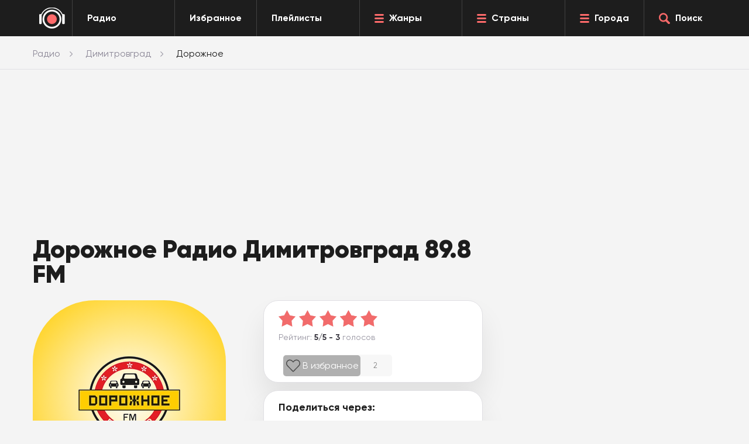

--- FILE ---
content_type: text/html; charset=UTF-8
request_url: https://topradio.me/dimitrovgrad/dorozhnoe
body_size: 14523
content:
<!DOCTYPE html>
<html class="no-js  page" itemscope itemtype="http://schema.org/RadioStation" lang="ru">
<head>
    <link itemprop="url" rel="canonical" href="https://topradio.me/dimitrovgrad/dorozhnoe">
    <meta charset="UTF-8" />
    <title>Дорожное Радио Димитровград 89.8 FM — слушать онлайн</title>
    <meta name="description" content="Слушайте радио Дорожное в Димитровграде 89.8 FM &#9199;&#65039; онлайн прямой эфир в хорошем качестве, бесплатно и без регистрации на TopRadio.me."/>
    <meta itemprop="description" content="Слушайте радио Дорожное в Димитровграде 89.8 FM &#9199;&#65039; онлайн прямой эфир в хорошем качестве, бесплатно и без регистрации на TopRadio.me.">
    <base href="https://topradio.me/" />
    <meta charset="utf-8">
    <meta http-equiv="X-UA-Compatible" content="IE=edge">
    <meta itemprop="priceRange" content="Бесплатно"/>
    <meta property="og:type" content="website">
    <meta property="og:url" content="https://topradio.me/dimitrovgrad/dorozhnoe">
    <meta property="og:title" content="Дорожное Радио Димитровград 89.8 FM — слушать онлайн">
    <meta property="og:description" content="Слушайте радио Дорожное в Димитровграде 89.8 FM &#9199;&#65039; онлайн прямой эфир в хорошем качестве, бесплатно и без регистрации на TopRadio.me.">
    <meta property="og:image" content="assets/image/radio/180/">
    <meta name="viewport" content="width=device-width, initial-scale=1, maximum-scale=1" />
    
    <link rel="icon" href="favicon.ico" type="image/x-icon">
    <meta name="format-detection" content="telephone=no">
    <meta name="format-detection" content="date=no">
    <meta name="format-detection" content="address=no">
    <meta name="format-detection" content="email=no">
    <meta content="notranslate" name="google">

<script>

    document.addEventListener('DOMContentLoaded', function() {
      if (window.isMobile !== undefined) {
        // console.log(isMobile);
        if (isMobile.any) {
          var rootClasses = ' is-mobile';
          for (key in isMobile) {
            if (typeof isMobile[key] === 'boolean' && isMobile[key] && key !== 'any') rootClasses += ' is-mobile--' + key;
            if (typeof isMobile[key] === 'object' && key !== 'other') {
              for (type in isMobile[key]) {
                if (isMobile[key][type]) rootClasses += ' is-mobile--' + key + '-' + type;
              }
            }
          }
          document.documentElement.className += rootClasses;
        }
      } else {
        console.log('Классы для мобильных не добавлены: в сборке отсутствует isMobile.js');
      }
    });
    </script>
    <script>
        // Обеспечиваем поддержу XMLHttpRequest`а в IE
        var xmlVersions = new Array(
            "Msxml2.XMLHTTP.6.0",
            "MSXML2.XMLHTTP.3.0",
            "MSXML2.XMLHTTP",
            "Microsoft.XMLHTTP"
            );
        if( typeof XMLHttpRequest == "undefined" ) XMLHttpRequest = function() {
        	for(var i in xmlVersions)
        	{
        		try { return new ActiveXObject(xmlVersions[i]); }
        		catch(e) {}
        	}
        	throw new Error( "This browser does not support XMLHttpRequest." );
        };
        
        
        // Собственно, сам наш обработчик. 
        function myErrHandler(message, url, line, columnNo, error, tag = '')
        {
        	var server_url = 'logs.auto-messenger.ru/api/logs';
        	var params = "tag="+tag+"&message="+message+'&url='+url+'&line='+line+'&columnNo='+columnNo+'&error=' + JSON.stringify(error);
        	var req =  new XMLHttpRequest();
        	req.open('POST', 'https://' + server_url , true)
        	req.setRequestHeader("Content-type", "application/x-www-form-urlencoded");
        	req.send(params);
        
        	//console.log('GHJDTHZQ YF CTHDTHT ОШИБКУ!!!')
        	//console.log(message, url, line, columnNo, error, tag)
        	
        	// Чтобы подавить стандартный диалог ошибки JavaScript, 
        	// функция должна возвратить true
        	//return true;
        }
        
        //назначаем обработчик для события onerror
        // window.onerror = myErrHandler;


        function PlayerjsEvents(event,id,info){
           if(event =="loaderror" || event == "error"){
              myErrHandler('Ошибка плеера ' + event, window.location.href, 0, 0, info, 'player')
           }
        }

    </script>

    <style>
        .footer__back.lazy {
            background-image:none;
        }
    </style>
    <link rel="stylesheet" type="text/css" href="newdizine/css/style.css?v=7">
    <link rel="stylesheet" href="newdizine/css/scroll-to-top.css?1.2">
<link rel="stylesheet" href="/assets/components/ajaxform/css/default.css" type="text/css" />
<link rel="stylesheet" href="newdizine/css/easycomm-style.css?v3" type="text/css" />
<script type="text/javascript">easyCommConfig = {"ctx":"web","jsUrl":"\/assets\/components\/easycomm\/js\/web\/","cssUrl":"\/assets\/components\/easycomm\/css\/web\/","imgUrl":"\/assets\/components\/easycomm\/img\/web\/","actionUrl":"\/assets\/components\/easycomm\/action.php","reCaptchaSiteKey":""}</script>
</head><body>
<div id="vid_inpage_div" vid_inpage_pl="10087"></div>  <script type="text/javascript" src="https://videoroll.net/js/inpage_videoroll.js"></script>


  <div class="header">
    <div class="header__drop">
      <div class="dropmenu">
        <div class="center">
          <div class="dropmenu__box dropmenu__box--genres">
            <div class="dropmenu__header">Жанры</div>
             <div class="dropmenu__list"><a class="dropmenu__item" href="zhanryi-station/dzhaz">Джаз</a><a class="dropmenu__item" href="zhanryi-station/diskoteka-90">Дискотека 90</a><a class="dropmenu__item" href="zhanryi-station/pop">Поп</a><a class="dropmenu__item" href="zhanryi-station/razgovornoe">Разговорное</a><a class="dropmenu__item" href="zhanryi-station/rasslabliaiywaia">Расслабляющая</a><a class="dropmenu__item" href="zhanryi-station/retro">Ретро</a><a class="dropmenu__item" href="zhanryi-station/rok">Рок музыка</a><a class="dropmenu__item" href="zhanryi-station/rep">Рэп</a><a class="dropmenu__item" href="zhanryi-station/tanczevalnaya">Танцевальная</a><a class="dropmenu__item" href="zhanryi-station/chillout">Чилаут</a><a class="dropmenu__item" href="zhanryi-station/chanson">Шансон</a><a class="dropmenu__item" href="zhanryi-station/elektronika">Электронная</a><a class="dropmenu__item" href="zhanryi-station">Все жанры</a></div>
            </div>
          <div class="dropmenu__box dropmenu__box--country">
            <div class="dropmenu__header">Страны</div>
             <div class="dropmenu__list"><a class="dropmenu__item" href="strani/belarus">Беларусь</a><a class="dropmenu__item" href="strani/gruziya">Грузия</a><a class="dropmenu__item" href="strani/kazaxstan">Казахстан</a><a class="dropmenu__item" href="strani/polsha">Польша</a><a class="dropmenu__item" href="strani/russia">Россия</a><a class="dropmenu__item" href="strani/usa">США</a><a class="dropmenu__item" href="strani/francziya">Франция</a><a class="dropmenu__item" href="strani">Все страны</a></div>
            </div> 
          <div class="dropmenu__box dropmenu__box--cities">
            <div class="dropmenu__header">Города</div>
             <div class="dropmenu__list"><a class="dropmenu__item" href="volgograd">Волгоград</a><a class="dropmenu__item" href="voronezh">Воронеж</a><a class="dropmenu__item" href="ekaterinburg">Екатеринбург</a><a class="dropmenu__item" href="kazan">Казань</a><a class="dropmenu__item" href="krasnoyarsk">Красноярск</a><a class="dropmenu__item" href="moskva">Москва</a><a class="dropmenu__item" href="nizhnij-novgorod">Нижний Новгород</a><a class="dropmenu__item" href="novosibirsk">Новосибирск</a><a class="dropmenu__item" href="omsk">Омск</a><a class="dropmenu__item" href="perm">Пермь</a><a class="dropmenu__item" href="rostov-na-donu">Ростов-на-Дону</a><a class="dropmenu__item" href="samara">Самара</a><a class="dropmenu__item" href="sankt-peterburg">Санкт-Петербург</a><a class="dropmenu__item" href="ufa">Уфа</a><a class="dropmenu__item" href="chelyabinsk">Челябинск</a><a class="dropmenu__item" href="goroda">Все города</a></div>
           </div>
        </div>
      </div>
      <div class="finder">
        <div class="center">
          <form class="finder__content" name="search" action="rezultatyi-poiska" method="GET" id="ajax_search">
            <div class="finder__input"><input class="input" id="searchInput" type="text" name="query" value="" placeholder="Запрос.." autocomplete="off"></div>
            <div class="finder__button"><button class="btn  btn--red finder__btn" type="submit"><span class="icon icon-search-white"></span></button></div>
          </form>
          <ul class="search_result" id="result"></ul>
        </div>
      </div>
    </div>
    <div class="center2">
      <div class="header__box">
        <div class="header__logo"><a class="logo" href="/" style="display: -webkit-flex;
    display: -moz-flex;
    display: -ms-flex;
    display: -o-flex;
    display: flex;
    height: 100%;
    align-items: center;"><img class="logo__img" src="newdizine/img/logo.png" style="margin:auto" alt="#"></a></div>
        <div class="header__allradio">
          <a class="header-button" href="/">
            <div class="header-button__text">Радио</div>
          </a>
        </div>
        <div class="header__favorite">
          <a class="header-button" href="https://topradio.me/favorites">
            <div class="header-button__text">Избранное</div>
          </a>
        </div>
        <div class="header__allradio">
          <a class="header-button" href="https://topradio.me/play-list">
            <div class="header-button__text">Плейлисты</div>
          </a>
        </div>
        <div class="header__genres">
          <a class="header-button" href="zhanryi-station" data-toggle-dropmenu="genres">
            <div class="header-button__icon icon icon-burger"></div>
            <div class="header-button__text">Жанры</div>
          </a>
        </div>
           <div class="header__genres">
          <a class="header-button" href="strani" data-toggle-dropmenu="country">
            <div class="header-button__icon icon icon-burger"></div>
            <div class="header-button__text">Страны</div>
          </a>
        </div>  
        <div class="header__cities">
          <a class="header-button" href="goroda" data-toggle-dropmenu="cities">
            <div class="header-button__icon icon icon-burger"></div>
            <div class="header-button__text">Города</div>
          </a>
        </div>
        <div class="header__search">
          <a class="header-button search-js" href="#">
            <div class="header-button__icon icon icon-search-red"></div>
            <div class="header-button__text">Поиск</div>
          </a>
        </div>
        <div class="header__menu--mobile">
          <a class="burgermobile burgermobile-js" href="javascript:void(0)">
            <div class="burgermobile__icon icon-burger"></div>
          </a>
        </div>
        <div class="header__search--mobile search-js">
          <a class="searchmobile" href="javascript:void(0)">
            <div class="icon icon-search-red"></div>
          </a>
        </div>
      </div>
    </div>
  </div>  <div class="layout page-chanel">
    <div class="page__breadcrumbs">
<ul itemscope itemtype="http://schema.org/BreadcrumbList" class="breadcrumbs" aria-label="Breadcrumb" role="navigation" ><div class="center"><li itemprop="itemListElement" itemscope itemtype="http://schema.org/ListItem" class="breadcrumbs__item"><a itemprop="item" href="https://topradio.me" class="breadcrumbs__link"><span itemprop="name">Радио</span></a><meta itemprop="position" content="1" /></li><li itemprop="itemListElement" itemscope itemtype="http://schema.org/ListItem" class="breadcrumbs__item"><a itemprop="item" href="dimitrovgrad" class="breadcrumbs__link"><span itemprop="name">Димитровград</span></a><meta itemprop="position" content="2" /></li><li class="breadcrumbs__item" itemprop="itemListElement" itemscope itemtype="http://schema.org/ListItem"><span class="breadcrumbs__span" itemprop="name">Дорожное</span></a><meta itemprop="position" content="3" /></li></div></ul>
</div>    <div class="box">
      <div class="box__content">
        <div class="center">
            <!-- Yandex.RTB -->
                  <script>window.yaContextCb=window.yaContextCb||[]</script>
                  <script src="https://yandex.ru/ads/system/context.js" async></script>
                  
            <div class="ads_R" style="height:250px; max-width: 1100px">
        			<!-- Yandex.RTB R-A-1582973-1 -->
                <div id="yandex_rtb_R-A-1582973-1"></div>
                <script>
                window.yaContextCb.push(() => {
                Ya.Context.AdvManager.render({
                "blockId": "R-A-1582973-1",
                "renderTo": "yandex_rtb_R-A-1582973-1"
            })
        })
                </script>	
    				</div>  
          <div class="page-chanel__radio">
            <div class="radio__head">
              
            </div>
            <div class="row">
              <div class="col-xs-12 col-sm-12 col-md-8">
                <div class="radio">
                  <div class="radio__title">
                    <h1 class="h1">Дорожное Радио Димитровград 89.8 FM</h1>
                  </div>
                  <div class="radio__content">
                    <div class="radio__l">
                      <div class="radiologo" style="background: -moz-radial-gradient(circle, #ffffff 0%,  #6170c1  100%); background: -webkit-radial-gradient(circle,  #ffffff 0%,  #6170c1 100%); background: radial-gradient(circle,  #ffffff 0%,  #FFCC01  100%);">
                          <img itemprop="image" class="radiologo__img" src="assets/image/radio/180/dorojnoe-radio.webp" alt="Дорожное Радио Димитровград логотип" />
                      </div>
                      
<style>
    #player_new {
      background-color: #f4f4f4;
    }
    .playerJs-volume {
        vertical-align: top;
        margin-top: 38px;
    }
    #play {
        cursor: pointer;
    }
    #pause {
        display:none;
        cursor: pointer;
    }
    #load {
        display:none;
        cursor: pointer;
    }
    input[type=range] {
appearance: none;
    height: 10px;
    outline: none;
   
    max-width: 100px;
    margin-left: 0;
    margin-top: 44px;
}

#volumeMute {
    color: #afe9f8;
    display: none;
    vertical-align: top;
    margin-top: 25px;
    cursor: pointer;
}
#volumeUp {
    color: #35687f;
    display: inline-block;
    vertical-align: top;
    margin-top: 25px;
    cursor: pointer;
}
#volumeOff {
    color: #35687f;
    display: none;
    vertical-align: top;
    margin-top: 25px;
    cursor: pointer;
}
#volumeDown {
    color: #35687f;
    display: none;
    vertical-align: top;
    margin-top: 25px;
    cursor: pointer;
}


</style>
<div id="player_new">
                              <svg xml:space="preserve" id="play" class="button-play" viewBox="0 0 100 100" y="0" x="0" xmlns="http://www.w3.org/2000/svg" version="1.1" width="100px" height="100px" xmlns:xlink="http://www.w3.org/1999/xlink" style="width: 100px;height: 100px;background-size:initial;background-repeat-y:initial;background-repeat-x:initial;background-position-y:initial;background-position-x:initial;background-origin:initial;background-image:initial;background-color:rgb(244, 244, 244);background-clip:initial;background-attachment:initial;animation-play-state:paused;"><g class="ldl-scale" style="transform-origin:50% 50%;transform:rotate(0deg) scale(1, 1);animation-play-state:paused"><circle fill="#333" r="39" cy="50" cx="50" style="fill:rgb(221, 83, 83);animation-play-state:paused"></circle>
<path fill="#fefefe" d="M73.265 51.254l-35.594 20.55A1.447 1.447 0 0 1 35.5 70.55v-41.1a1.448 1.448 0 0 1 2.171-1.254l35.594 20.55c.965.558.965 1.95 0 2.508z" style="fill:rgb(255, 255, 255);animation-play-state:paused"></path>
<metadata xmlns:d="" style="animation-play-state:paused"><d:name style="animation-play-state:paused"></d:name>


<d:tags style="animation-play-state:paused"></d:tags>


<d:license style="animation-play-state:paused"></d:license>


<d:slug style="animation-play-state:paused"></d:slug></metadata></g></svg><svg xml:space="preserve" id="pause" class="button-pause" viewBox="0 0 100 100" y="0" x="0" xmlns="http://www.w3.org/2000/svg" version="1.1" width="100px" height="100px" xmlns:xlink="http://www.w3.org/1999/xlink" style="width: 100px;height: 100px;background-size:initial;background-repeat-y:initial;background-repeat-x:initial;background-position-y:initial;background-position-x:initial;background-origin:initial;background-image:initial;background-color:rgb(244, 244, 244);background-clip:initial;background-attachment:initial;animation-play-state:paused;display:none;"><g class="ldl-scale" style="transform-origin:50% 50%;transform:rotate(0deg) scale(1, 1);animation-play-state:paused"><circle fill="#333" r="39" cy="50" cx="50" style="fill:rgb(221, 83, 83);animation-play-state:paused"></circle>
<path fill="#fefefe" d="M45.39 70H34.841c-.666 0-1.205-.54-1.205-1.205v-37.59c0-.666.54-1.205 1.205-1.205H45.39c.666 0 1.205.54 1.205 1.205v37.59c0 .665-.54 1.205-1.205 1.205z" style="fill:rgb(255, 255, 255);animation-play-state:paused"></path>
<path fill="#fefefe" d="M65.159 70H54.61c-.666 0-1.205-.54-1.205-1.205v-37.59c0-.666.54-1.205 1.205-1.205h10.549c.666 0 1.205.54 1.205 1.205v37.59c0 .665-.54 1.205-1.205 1.205z" style="fill:rgb(255, 255, 255);animation-play-state:paused"></path>
<metadata xmlns:d="" style="animation-play-state:paused"><d:name style="animation-play-state:paused"></d:name>


<d:tags style="animation-play-state:paused"></d:tags>


<d:license style="animation-play-state:paused"></d:license>


<d:slug style="animation-play-state:paused"></d:slug></metadata></g></svg><svg xml:space="preserve" id="load"  class="button-load" viewBox="0 0 100 100" y="0" x="0" xmlns="http://www.w3.org/2000/svg"  version="1.1" width="100px" height="100px" xmlns:xlink="http://www.w3.org/1999/xlink" style="width: 100px;height: 100px;background-size:initial;background-repeat-y:initial;background-repeat-x:initial;background-position-y:initial;background-position-x:initial;background-origin:initial;background-image:initial;background-color:rgb(244, 244, 244);background-clip:initial;background-attachment:initial;animation-play-state:paused;"><g class="ldl-scale" style="transform-origin:50% 50%;transform:rotate(0deg) scale(1, 1);animation-play-state:paused"><circle fill="#333" r="40" cy="50" cx="50" style="fill:rgb(221, 83, 83);animation-play-state:paused"></circle>
<g style="animation-play-state:paused"><g style="animation-play-state:paused"><path stroke-linejoin="round" stroke-linecap="round" stroke-width="3.5" stroke="#fff" fill="none" d="M50 74c-13.255 0-24-10.745-24-24s10.745-24 24-24c3.978 0 7.73.968 11.034 2.681" style="stroke:rgb(255, 255, 255);animation-play-state:paused"></path>
<g style="animation-play-state:paused"><path d="M64.92 21.181l-9.797 13.904L66.97 33.03z" fill="#fff" style="fill:rgb(255, 255, 255);animation-play-state:paused"></path></g></g></g>
<g style="animation-play-state:paused"><g style="animation-play-state:paused"><path stroke-linejoin="round" stroke-linecap="round" stroke-width="3.5" stroke="#fff" fill="none" d="M70.843 38.093a23.847 23.847 0 0 1 2.014 4.567" style="stroke:rgb(255, 255, 255);animation-play-state:paused"></path>
<path stroke-dasharray="8.0279,8.0279" stroke-linejoin="round" stroke-linecap="round" stroke-width="3.5" stroke="#fff" fill="none" d="M73.993 50.571c-.231 9.895-6.451 18.309-15.176 21.757" style="stroke:rgb(255, 255, 255);animation-play-state:paused"></path>
<path stroke-linejoin="round" stroke-linecap="round" stroke-width="3.5" stroke="#fff" fill="none" d="M54.97 73.485A24.08 24.08 0 0 1 50 74" style="stroke:rgb(255, 255, 255);animation-play-state:paused"></path></g></g>
<g style="animation-play-state:paused"><path stroke-miterlimit="10" stroke-width="3.5" stroke="#fff" fill="none" d="M56.958 43.019v-3.677H43.042v3.677c0 1.768 1.163 3.327 2.943 4.276 1.065.568 1.702 1.486 1.702 2.469v.471c0 .983-.637 1.902-1.702 2.469-1.78.948-2.943 2.508-2.943 4.276v3.677h13.917V56.98c0-1.768-1.163-3.327-2.943-4.276-1.065-.568-1.702-1.486-1.702-2.469v-.471c0-.983.637-1.902 1.702-2.469 1.779-.948 2.942-2.508 2.942-4.276z" style="stroke:rgb(255, 255, 255);animation-play-state:paused"></path>
<path d="M40.305 39.321h19.39" stroke-miterlimit="10" stroke-linecap="round" stroke-width="3.5" stroke="#fff" fill="none" style="stroke:rgb(255, 255, 255);animation-play-state:paused"></path>
<path d="M40.305 60.679h19.39" stroke-miterlimit="10" stroke-linecap="round" stroke-width="3.5" stroke="#fff" fill="none" style="stroke:rgb(255, 255, 255);animation-play-state:paused"></path></g>
<metadata xmlns:d="" style="animation-play-state:paused"><d:name style="animation-play-state:paused"></d:name>
<d:tags style="animation-play-state:paused"></d:tags>
<d:license style="animation-play-state:paused"></d:license>
<d:slug style="animation-play-state:paused"></d:slug></metadata></g></svg> <svg xml:space="preserve" id="volumeMute" viewBox="0 0 100 100" y="0" x="0" xmlns="http://www.w3.org/2000/svg" id="Layer_1" version="1.1" width="50px" height="50px" xmlns:xlink="http://www.w3.org/1999/xlink" style="width: 50px;height: 50px;background-size:initial;background-repeat-y:initial;background-repeat-x:initial;background-position-y:initial;background-position-x:initial;background-origin:initial;background-image:initial;background-color:rgb(244, 244, 244);background-clip:initial;background-attachment:initial;animation-play-state:paused;"><g class="ldl-scale" style="transform-origin:50% 50%;transform:rotate(0deg) scale(1, 1);animation-play-state:paused"><path fill="#333" d="M44.2 24.3L28.7 36.6l-.3.3H11.9c-1.1 0-1.9.9-1.9 1.9v22.3c0 1.1.9 1.9 1.9 1.9h16.4l.3.3 15.5 12.4c1.3 1 3.1.1 3.1-1.5V25.8c.1-1.6-1.7-2.5-3-1.5z" style="fill:rgb(221, 83, 83);animation-play-state:paused"></path>
<path d="M85 40l-5-5-10 10-10-10-5 5 10 10-10 10 5 5 10-10 10 10 5-5-10-10z" fill="#b93a38" style="fill:rgb(221, 83, 83);animation-play-state:paused"></path>
<metadata xmlns:d="" style="animation-play-state:paused"><d:name style="animation-play-state:paused"></d:name>
<d:tags style="animation-play-state:paused"></d:tags>
<d:license style="animation-play-state:paused"></d:license>
<d:slug style="animation-play-state:paused"></d:slug></metadata></g></svg> <svg xml:space="preserve" id="volumeOff" viewBox="0 0 100 100" y="0" x="0" xmlns="http://www.w3.org/2000/svg" version="1.1" width="50px" height="50px" xmlns:xlink="http://www.w3.org/1999/xlink" style="width: 50px;height: 50px;background-size:initial;background-repeat-y:initial;background-repeat-x:initial;background-position-y:initial;background-position-x:initial;background-origin:initial;background-image:initial;background-color:rgb(244, 244, 244);background-clip:initial;background-attachment:initial;animation-play-state:paused;"><g class="ldl-scale" style="transform-origin:50% 50%;transform:rotate(0deg) scale(1, 1);animation-play-state:paused"><path fill="#333" d="M44.2 24.3L28.7 36.6l-.3.3H11.9c-1.1 0-1.9.9-1.9 1.9v22.3c0 1.1.9 1.9 1.9 1.9h16.4l.3.3 15.5 12.4c1.3 1 3.1.1 3.1-1.5V25.8c.1-1.6-1.7-2.5-3-1.5z" style="fill:rgb(221, 83, 83);animation-play-state:paused"></path>
<metadata xmlns:d="" style="animation-play-state:paused"><d:name style="animation-play-state:paused"></d:name>
<d:tags style="animation-play-state:paused"></d:tags>
<d:license style="animation-play-state:paused"></d:license>
<d:slug style="animation-play-state:paused"></d:slug></metadata></g></svg> <svg xml:space="preserve" id="volumeDown" viewBox="0 0 100 100" y="0" x="0" xmlns="http://www.w3.org/2000/svg" version="1.1" width="50px" height="50px" xmlns:xlink="http://www.w3.org/1999/xlink" style="width: 50px;height: 50px;background-size:initial;background-repeat-y:initial;background-repeat-x:initial;background-position-y:initial;background-position-x:initial;background-origin:initial;background-image:initial;background-color:rgb(244, 244, 244);background-clip:initial;background-attachment:initial;animation-play-state:paused;"><g class="ldl-scale" style="transform-origin:50% 50%;transform:rotate(0deg) scale(1, 1);animation-play-state:paused"><g style="animation-play-state:paused"><path fill="#f0af6b" d="M57.1 60.7c-1.2 0-2.3-.6-2.9-1.7-.9-1.6-.4-3.7 1.2-4.6C57 53.5 58 51.8 58 50s-1-3.5-2.6-4.4c-1.6-.9-2.2-3-1.2-4.6.9-1.6 3-2.2 4.6-1.2 3.6 2.1 5.9 6 5.9 10.2s-2.3 8.1-5.9 10.2c-.6.3-1.1.5-1.7.5z" style="fill:rgb(221, 83, 83);animation-play-state:paused"></path></g>
<path fill="#333" d="M44.2 24.3L28.7 36.6l-.3.3H11.9c-1.1 0-1.9.9-1.9 1.9v22.3c0 1.1.9 1.9 1.9 1.9h16.4l.3.3 15.5 12.4c1.3 1 3.1.1 3.1-1.5V25.8c.1-1.6-1.7-2.5-3-1.5z" style="fill:rgb(221, 83, 83);animation-play-state:paused"></path>
<metadata xmlns:d="" style="animation-play-state:paused"><d:name style="animation-play-state:paused"></d:name>
<d:tags style="animation-play-state:paused"></d:tags>
<d:license style="animation-play-state:paused"></d:license>
<d:slug style="animation-play-state:paused"></d:slug></metadata></g></svg> <svg xml:space="preserve" id="volumeUp" viewBox="0 0 100 100" y="0" x="0" xmlns="http://www.w3.org/2000/svg" version="1.1" width="50px" height="50px" xmlns:xlink="http://www.w3.org/1999/xlink" style="width: 50px;height: 50px;background-size:initial;background-repeat-y:initial;background-repeat-x:initial;background-position-y:initial;background-position-x:initial;background-origin:initial;background-image:initial;background-color:rgb(244, 244, 244);background-clip:initial;background-attachment:initial;animation-play-state:paused;"><g class="ldl-scale" style="transform-origin:50% 50%;transform:rotate(0deg) scale(1, 1);animation-play-state:paused"><g style="animation-play-state:paused"><path fill="#a8b980" d="M63.4 71.6c-1.2 0-2.3-.6-2.9-1.7-.9-1.6-.4-3.7 1.2-4.6 5.5-3.2 8.9-9.1 8.9-15.4s-3.4-12.2-8.9-15.4c-1.6-.9-2.2-3-1.2-4.6.9-1.6 3-2.2 4.6-1.2 7.5 4.4 12.2 12.5 12.2 21.2s-4.7 16.8-12.2 21.2c-.5.4-1.1.5-1.7.5z" style="fill:rgb(221, 83, 83);animation-play-state:paused"></path></g>
<g style="animation-play-state:paused"><path fill="#f0af6b" d="M57.1 60.7c-1.2 0-2.3-.6-2.9-1.7-.9-1.6-.4-3.7 1.2-4.6C57 53.5 58 51.8 58 50s-1-3.5-2.6-4.4c-1.6-.9-2.2-3-1.2-4.6.9-1.6 3-2.2 4.6-1.2 3.6 2.1 5.9 6 5.9 10.2s-2.3 8.1-5.9 10.2c-.6.3-1.1.5-1.7.5z" style="fill:rgb(221, 83, 83);animation-play-state:paused"></path></g>
<path fill="#333" d="M44.2 24.3L28.7 36.6l-.3.3H11.9c-1.1 0-1.9.9-1.9 1.9v22.3c0 1.1.9 1.9 1.9 1.9h16.4l.3.3 15.5 12.4c1.3 1 3.1.1 3.1-1.5V25.8c.1-1.6-1.7-2.5-3-1.5z" style="fill:rgb(221, 83, 83);animation-play-state:paused"></path>
<metadata xmlns:d="" style="animation-play-state:paused"><d:name style="animation-play-state:paused"></d:name>
<d:tags style="animation-play-state:paused"></d:tags>
<d:license style="animation-play-state:paused"></d:license>
<d:slug style="animation-play-state:paused"></d:slug></metadata></g></svg> 
                           <input class="playerJs-volume" id="volume_value" type="range" min="0" max="1" value="0.8" step="0.1" />
                            
                      </div>
                      
<script src="https://cdn.jsdelivr.net/npm/hls.js@latest"></script>

<script>
    var aud = new Audio();
    var FILE = "https://hls-01-regions.emgsound.ru/15_msk/96/playlist.m3u8";
	var volumes = document.querySelector('#volume_value');
	var value_volume = volumes.attributes[5].value;
	aud.volume = value_volume;
	aud.autoplay = "autoplay";
	val = aud.volume*100;
	//volumes.style.background = '-webkit-linear-gradient(left ,#35687f 0%,#35687f '+val+'%,#ffffff '+val+'%, #ffffff 100%)';

function updateValue(e) {
    aud.volume = e.target.value;
    val = aud.volume*100;
     aud.muted = false;
    var mute = document.querySelectorAll('#volumeMute');
     mute[0].style.display = 'none';
    //volumes.style.background = '-webkit-linear-gradient(left ,#35687f 0%,#35687f '+val+'%,#ffffff '+val+'%, #ffffff 100%)';
    var up = document.querySelectorAll('#volumeUp');
    var down = document.querySelectorAll('#volumeDown');
    var off = document.querySelectorAll('#volumeOff');
        if( aud.volume > 0.5) {
            up[0].style.display = 'inline-block'; 
            down[0].style.display = 'none';
            off[0].style.display = 'none';
        }else if( aud.volume > 0) {
            down[0].style.display = 'inline-block';
            up[0].style.display = 'none';
            off[0].style.display = 'none';
        }else {
            off[0].style.display = 'inline-block';
            down[0].style.display = 'none';
            up[0].style.display = 'none';
        }
    
}	
volumes.addEventListener('input', updateValue);


    play.addEventListener("click", function() {
        if(FILE.includes('vobook.ru') || FILE.includes('radiokrug.ru')){
            aud.crossOrigin = 'crossorigin'
        } else {
            
        }
        if( /m3u8$/.test(FILE) && Hls.isSupported()) {
            var hls = new Hls();
            hls.loadSource(FILE);
            hls.attachMedia(aud);
            hls.on(Hls.Events.MANIFEST_PARSED, () => {
                
                aud.play();
            });
        } else {
            aud.src = FILE;
            
            aud.play();
        } 
          
    });

    volumeUp.addEventListener("click", function() {
        aud.muted = true;
        var mute = document.querySelectorAll('#volumeMute');
        var up = document.querySelectorAll('#volumeUp');
        up[0].style.display = 'none';
        mute[0].style.display = 'inline-block'; 
    });
    volumeDown.addEventListener("click", function() {
        aud.muted = true;
        var mute = document.querySelectorAll('#volumeMute');
        var down = document.querySelectorAll('#volumeDown');
        down[0].style.display = 'none';
        mute[0].style.display = 'inline-block'; 
    });
    volumeOff.addEventListener("click", function() {
        aud.muted = true;
        var mute = document.querySelectorAll('#volumeMute');
        var off = document.querySelectorAll('#volumeOff');
        off[0].style.display = 'none';
        mute[0].style.display = 'inline-block'; 
    });
    volumeMute.addEventListener("click", function() {
        aud.muted = false;
        var mute = document.querySelectorAll('#volumeMute');
        var up = document.querySelectorAll('#volumeUp');
        var down = document.querySelectorAll('#volumeDown');
        var off = document.querySelectorAll('#volumeOff');
        var volumes = document.querySelector('#volume_value');
        console.log(volumes.value);
        mute[0].style.display = 'none';
        if(volumes.value > 0.5) {
            up[0].style.display = 'inline-block'; 
        }else if(volumes.value > 0) {
            down[0].style.display = 'inline-block'; 
        }else {
            off[0].style.display = 'inline-block';
        }
         
    });
    
     pause.addEventListener("click", function() {

        aud.pause();
          
    });
    
    aud.addEventListener("play", event => {
    console.log('play');
    var plays = document.querySelectorAll('.button-play');
    var load = document.querySelectorAll('.button-load');
        
    plays[0].style.display = 'none';
    load[0].style.display = 'inline-block'; 
    });
    
    aud.addEventListener("canplay", event => {
      console.log('canplay');
      var load = document.querySelectorAll('.button-load');
      var pause = document.querySelectorAll('.button-pause');
      load[0].style.display = 'none';
    pause[0].style.display = 'inline-block';
  
    });
    
    aud.addEventListener("pause", event => {
      console.log('pause');
      var plays = document.querySelectorAll('.button-play');
      var pause = document.querySelectorAll('.button-pause');
      pause[0].style.display = 'none';
      plays[0].style.display = 'inline-block';
  
    });


</script>

                   
                    
                         
                    </div>
                    
                    <div class="radio__r">
                    
                        <div class="radio__rating">
    <div class="playrating">
        <div class="whitebox">
            <div class="playrating__content">
                <div class="ec-rating ec-clearfix up" id="head-ec-rating" style="display:none">
                    <div class="ec-rating-stars">
                        <span data-rating="1" class="active"></span>
                        <span data-rating="2" class="active"></span>
                        <span data-rating="3" class="active"></span>
                        <span data-rating="4" class="active"></span>
                        <span data-rating="5" class="active"></span>
                    </div>
                </div>
                <div class="playrating__starts">
                    <meta itemprop="name" content="Дорожное">
<div itemprop="aggregateRating" itemscope="" itemtype="http://schema.org/AggregateRating">
    <meta itemprop="bestRating" content="5"> 
    <meta itemprop="ratingValue" content="5"> 
    <meta itemprop="ratingCount" content="3"> 
</div>
<div id="rating_simple" data-valuerating="5" data-countrating="3"></div>
                    <div class="rating" 
                            rs="0" 
                            rv="5" 
                            plus="5"
                            title="5" 
                            percent="50"
                        >
                        <div class="rating__current" style="width: 100%"></div>
                    </div>
                </div>
                
                <div class="playrating__text">
                    Рейтинг: <b>5/5 - 3</b> голосов
                </div>
            </div>
    
            <div id="favorite">
                <span id="like-favorite">
                    <label class="checkbox-label-radio">
                        <input type="checkbox" value="6439" name="" onchange="changeFavorite($(this))">
                        <span></span>
                        В избранное
                    </label>
                </span>
                <span id="count-favorites" title="В избранном">2</span>
            </div>
        </div>
    </div>
</div>

<script>
function changeFavorite(input){
	radio_id = $(input).val();
	checked = $(input).prop('checked');
    favoritesradio = $.cookie('favoritesradio');
    console.log(radio_id, checked, favoritesradio)
    if ( favoritesradio == null ) {
        $.cookie('favoritesradio', radio_id, { expires: 365, path: '/' });
    }else{
        arr = favoritesradio.split(',');
        if(checked){
            arr.push(radio_id);
        }else{
            arr = $.grep(arr, function(value) {
              return value != radio_id;
            });
        }
        favoritesradio = arr.join()
        $.cookie('favoritesradio', favoritesradio, { expires: 365, path: '/' });
    }
	$.ajax({
      url: '/ajax',
      type: 'POST',
      data: { checked : checked , id: radio_id, action: 'catalogfavorite'},
      success: function(count) {
          $('#count-favorites').text(count);
      }
    });
}
</script> 
                          
                      <div class="radio__share">
                        <div class="share">
                          <div class="whitebox">
                            <div class="share__content">
                              <div class="share__title h3">Поделиться через:</div>
                              <script src="//yastatic.net/es5-shims/0.0.2/es5-shims.min.js"></script>
                              <script src="//yastatic.net/share2/share.js"></script>
                              <div class="ya-share2" data-services="vkontakte,odnoklassniki,twitter,moimir,viber,telegram,whatsapp" data-counter=""></div>
                              <br>
                              <div></div>
                              <div id="ajax-playlist"></div>
                            </div>
                          </div>
                        </div>
                      </div>
                    </div>
                  </div>
                  
                  <div class="radio__listenalso">
                    <div class="listenalso"></div>
                  </div>
                </div>
              </div>
                  <div class="col-xs-12 col-sm-12 col-md-4 ">
                
                <div class="bn">
                
                <style type="text/css">
                    .adslot1 { display:inline-block; width: 300px; height: 600px; margin-bottom:15px; }
                    @media (max-width:800px) { .adslot1 {width: 300px; height: 280px; } }
                </style>
                <div class="adslot1">
                    <!-- Yandex.RTB R-A-1582973-2 -->
                        <div id="yandex_rtb_R-A-1582973-2"></div>
                        <script>
                        window.yaContextCb.push(() => {
                        Ya.Context.AdvManager.render({
                        "blockId": "R-A-1582973-2",
                        "renderTo": "yandex_rtb_R-A-1582973-2"
                    })
                })
                        </script>
                    
                </div>
              </div>
            </div>
            </div>
            <!--<p>Слушайте Дорожное Радио в Димитровграде на 89.8 FM онлайн бесплатно прямой эфир, в хорошем качестве на TopRadio.me, запустив плеер выше</p>-->
          </div>
           
        </div>
      </div>
     
    </div>
    <div class="page-chanel__other">
              <div class="box box---back">
          
          
          
                           <div class="box__content">
            <div class="center">
                  <div class="box__head ">
                    <div class="supertitle  supertitle--thronem ">
                      <div class="supertitle__icon">
                        <div class="icon-title-3"></div>
                      </div>
                      <div class="supertitle__title">
                        <h2 class="h2">Слушайте другие радиоканалы</h2>
                      </div>
                    </div>
                  </div>
                  <div class="box__list">
                <div class="other">
                <div class="radioitems">
                  <div class="radioitems__hidden"><div class="radioitems__item">
                      <a class="radioitem" href="dorozhnoe-nostalgiya">
                        <div class="radioitem__logo" style="background: -moz-radial-gradient(circle, #ffffff 0%,  #FFCC01  100%); background: -webkit-radial-gradient(circle,  #ffffff 0%,  #FFCC01 100%); background: radial-gradient(circle,  #ffffff 0%,  #FFCC01  100%);"><img class="radioitem__img" style="width:100px;" src="assets/image/radio/100/nostalgia-dor.png" loading="lazy" alt="Дорожное Радио Ностальгия логотип" /></div>
                        <div class="radioitem__name">Дорожное Ностальгия</div>
                      </a>
                    </div><div class="radioitems__item">
                      <a class="radioitem" href="dorozhnoe-rok-klub">
                        <div class="radioitem__logo" style="background: -moz-radial-gradient(circle, #ffffff 0%,  #FFCC01  100%); background: -webkit-radial-gradient(circle,  #ffffff 0%,  #FFCC01 100%); background: radial-gradient(circle,  #ffffff 0%,  #FFCC01  100%);"><img class="radioitem__img" style="width:100px;" src="assets/image/radio/100/rock-club-dorojnoe.png" loading="lazy" alt="Дорожное Радио Рок-Клуб логотип" /></div>
                        <div class="radioitem__name">Дорожное Рок-Клуб</div>
                      </a>
                    </div><div class="radioitems__item">
                      <a class="radioitem" href="dorozhnoe-tanczyi-po-russki">
                        <div class="radioitem__logo" style="background: -moz-radial-gradient(circle, #ffffff 0%,  #FFCC01  100%); background: -webkit-radial-gradient(circle,  #ffffff 0%,  #FFCC01 100%); background: radial-gradient(circle,  #ffffff 0%,  #FFCC01  100%);"><img class="radioitem__img" style="width:100px;" src="assets/image/radio/100/tanci-dorojnoe.png" loading="lazy" alt="Дорожное Радио Танцы по-русски логотип" /></div>
                        <div class="radioitem__name">Дорожное Танцы по-русски</div>
                      </a>
                    </div><div class="radioitems__item">
                      <a class="radioitem" href="keks-fm">
                        <div class="radioitem__logo" style="background: -moz-radial-gradient(circle, #FEE644 0%,  #FEE644  100%); background: -webkit-radial-gradient(circle,  #FEE644 0%,  #FEE644 100%); background: radial-gradient(circle,  #FEE644 0%,  #FEE644  100%);"><img class="radioitem__img" style="width:100px;" src="assets/image/radio/100/keks-fm.png" loading="lazy" alt="Радио Кекс ФМ логотип" /></div>
                        <div class="radioitem__name">Кекс FM</div>
                      </a>
                    </div>  </div>
                    </div>
                  </div>
            </div>
          </div>
        </div>
                         
                    
        
        
        
      </div>
        <div class="box box---back">
          <div class="box__content">
            <div class="center">
                  <div class="box__head ">
                    <div class="supertitle  supertitle--thronem ">
                      <div class="supertitle__icon">
                        <div class="icon-title-3"></div>
                      </div>
                      <div class="supertitle__title">
                        <h2 class="h2">Слушайте также</h2>
                      </div>
                    </div>
                  </div>
                  <div class="box__list">
                <div class="other">
                <div class="radioitems">
                  <div class="radioitems__hidden">
                           <div class="radioitems__item">
                      <a class="radioitem" href="7-na-semi-xolmax">
                        <div class="radioitem__logo" style="background: -moz-radial-gradient(circle, #ffffff 0%,  #FD651E  100%); background: -webkit-radial-gradient(circle,  #ffffff 0%,  #FD651E 100%); background: radial-gradient(circle,  #ffffff 0%,  #FD651E  100%);"><img class="radioitem__img" style="width:100px;" src="assets/image/radio/100/radio-7-na-semi-holmah.webp" loading="lazy" alt="Радио 7 на семи холмах логотип" /></div>
                        <div class="radioitem__name">7 на семи холмах</div>
                      </a>
                    </div><div class="radioitems__item">
                      <a class="radioitem" href="relax-fm">
                        <div class="radioitem__logo" style="background: -moz-radial-gradient(circle, #1e5d53 0%,  #1e5d53  100%); background: -webkit-radial-gradient(circle,  #1e5d53 0%,  #1e5d53 100%); background: radial-gradient(circle,  #1e5d53 0%,  #1e5d53  100%);"><img class="radioitem__img" style="width:100px;" src="assets/image/radio/100/relax-fm.webp" loading="lazy" alt="Радио Relax FM логотип" /></div>
                        <div class="radioitem__name">Релакс ФМ</div>
                      </a>
                    </div><div class="radioitems__item">
                      <a class="radioitem" href="avtoradio">
                        <div class="radioitem__logo" style="background: -moz-radial-gradient(circle, #ffffff 0%,  #007CC2  100%); background: -webkit-radial-gradient(circle,  #ffffff 0%,  #007CC2 100%); background: radial-gradient(circle,  #ffffff 0%,  #007CC2  100%);"><img class="radioitem__img" style="width:100px;" src="assets/image/radio/100/avtoradio.webp" loading="lazy" alt="Авторадио логотип" /></div>
                        <div class="radioitem__name">Авторадио</div>
                      </a>
                    </div><div class="radioitems__item">
                      <a class="radioitem" href="vanya">
                        <div class="radioitem__logo" style="background: -moz-radial-gradient(circle, #C52928 0%,  #C52928  100%); background: -webkit-radial-gradient(circle,  #C52928 0%,  #C52928 100%); background: radial-gradient(circle,  #C52928 0%,  #C52928  100%);"><img class="radioitem__img" style="width:100px;" src="assets/image/radio/100/radio-vanya.webp" loading="lazy" alt="Радио Ваня логотип" /></div>
                        <div class="radioitem__name">Радио Ваня</div>
                      </a>
                    </div><div class="radioitems__item">
                      <a class="radioitem" href="vesti-fm">
                        <div class="radioitem__logo" style="background: -moz-radial-gradient(circle, #000000 0%,  #000000  100%); background: -webkit-radial-gradient(circle,  #000000 0%,  #000000 100%); background: radial-gradient(circle,  #000000 0%,  #000000  100%);"><img class="radioitem__img" style="width:100px;" src="assets/image/radio/100/vesti-fm.webp" loading="lazy" alt="Радио Вести FM логотип" /></div>
                        <div class="radioitem__name">Вести FM</div>
                      </a>
                    </div><div class="radioitems__item">
                      <a class="radioitem" href="dacha">
                        <div class="radioitem__logo" style="background: -moz-radial-gradient(circle, #0094DA 0%,  #0094DA  100%); background: -webkit-radial-gradient(circle,  #0094DA 0%,  #0094DA 100%); background: radial-gradient(circle,  #0094DA 0%,  #0094DA  100%);"><img class="radioitem__img" style="width:100px;" src="assets/image/radio/100/radio-dacha.webp" loading="lazy" alt="Радио Дача логотип" /></div>
                        <div class="radioitem__name">Радио Дача</div>
                      </a>
                    </div><div class="radioitems__item">
                      <a class="radioitem" href="evropa-plyus">
                        <div class="radioitem__logo" style="background: -moz-radial-gradient(circle, #ffffff 0%,  #36AAE2  100%); background: -webkit-radial-gradient(circle,  #ffffff 0%,  #36AAE2 100%); background: radial-gradient(circle,  #ffffff 0%,  #36AAE2  100%);"><img class="radioitem__img" style="width:100px;" src="assets/image/radio/100/europa-plus.webp" loading="lazy" alt="Европа Плюс логотип" /></div>
                        <div class="radioitem__name">Европа Плюс</div>
                      </a>
                    </div><div class="radioitems__item">
                      <a class="radioitem" href="zolotoj-grammofon">
                        <div class="radioitem__logo" style="background: -moz-radial-gradient(circle, #df5750 0%,  #d14442  100%); background: -webkit-radial-gradient(circle,  #df5750 0%,  #d14442 100%); background: radial-gradient(circle,  #df5750 0%,  #d14442  100%);"><img class="radioitem__img" style="width:100px;" src="assets/image/radio/100/russkoe-radio_zolotoi-grammofon.webp" loading="lazy" alt="Радио Золотой Граммофон логотип" /></div>
                        <div class="radioitem__name">Золотой Граммофон</div>
                      </a>
                    </div><div class="radioitems__item">
                      <a class="radioitem" href="mayak">
                        <div class="radioitem__logo" style="background: -moz-radial-gradient(circle, #ffffff 0%,  #F0232D  100%); background: -webkit-radial-gradient(circle,  #ffffff 0%,  #F0232D 100%); background: radial-gradient(circle,  #ffffff 0%,  #F0232D  100%);"><img class="radioitem__img" style="width:100px;" src="assets/image/radio/100/radio_mayak_ru.webp" loading="lazy" alt="Радио Маяк логотип" /></div>
                        <div class="radioitem__name">Радио Маяк</div>
                      </a>
                    </div><div class="radioitems__item">
                      <a class="radioitem" href="monte-karlo">
                        <div class="radioitem__logo" style="background: -moz-radial-gradient(circle, #ffffff 0%,  #CBA465  100%); background: -webkit-radial-gradient(circle,  #ffffff 0%,  #CBA465 100%); background: radial-gradient(circle,  #ffffff 0%,  #CBA465  100%);"><img class="radioitem__img" style="width:100px;" src="assets/image/radio/100/radio-monte-carlo.webp" loading="lazy" alt="Радио Монте Карло логотип" /></div>
                        <div class="radioitem__name">Радио Монте Карло</div>
                      </a>
                    </div><div class="radioitems__item">
                      <a class="radioitem" href="nashe">
                        <div class="radioitem__logo" style="background: -moz-radial-gradient(circle, #C7383B 0%,  #C7383B  100%); background: -webkit-radial-gradient(circle,  #C7383B 0%,  #C7383B 100%); background: radial-gradient(circle,  #C7383B 0%,  #C7383B  100%);"><img class="radioitem__img" style="width:100px;" src="assets/image/radio/100/nashe-radio.webp" loading="lazy" alt="НАШЕ Радио логотип" /></div>
                        <div class="radioitem__name">НАШЕ Радио</div>
                      </a>
                    </div><div class="radioitems__item">
                      <a class="radioitem" href="novoe">
                        <div class="radioitem__logo" style="background: -moz-radial-gradient(circle, #ffffff 0%,  #E00008  100%); background: -webkit-radial-gradient(circle,  #ffffff 0%,  #E00008 100%); background: radial-gradient(circle,  #ffffff 0%,  #E00008  100%);"><img class="radioitem__img" style="width:100px;" src="assets/image/radio/100/novoe-radio.webp" loading="lazy" alt="Новое Радио логотип" /></div>
                        <div class="radioitem__name">Новое</div>
                      </a>
                    </div><div class="radioitems__item">
                      <a class="radioitem" href="retro-fm">
                        <div class="radioitem__logo" style="background: -moz-radial-gradient(circle, #ffffff 0%,  #F9CEE1  100%); background: -webkit-radial-gradient(circle,  #ffffff 0%,  #F9CEE1 100%); background: radial-gradient(circle,  #ffffff 0%,  #F9CEE1  100%);"><img class="radioitem__img" style="width:100px;" src="assets/image/radio/100/retro-fm.webp" loading="lazy" alt="Ретро ФМ логотип" /></div>
                        <div class="radioitem__name">Ретро FM</div>
                      </a>
                    </div><div class="radioitems__item">
                      <a class="radioitem" href="retro-xit">
                        <div class="radioitem__logo" style="background: -moz-radial-gradient(circle, #925152 0%,  #925152  100%); background: -webkit-radial-gradient(circle,  #925152 0%,  #925152 100%); background: radial-gradient(circle,  #925152 0%,  #925152  100%);"><img class="radioitem__img" style="width:100px;" src="assets/image/radio/100/retroxit.jpg" loading="lazy" alt="Радио РЕТРО ХИТ логотип" /></div>
                        <div class="radioitem__name">РЕТРО ХИТ</div>
                      </a>
                    </div><div class="radioitems__item">
                      <a class="radioitem" href="rodnyix-dorog">
                        <div class="radioitem__logo" style="background: -moz-radial-gradient(circle, #ffffff 0%,  #C0E3E7  100%); background: -webkit-radial-gradient(circle,  #ffffff 0%,  #C0E3E7 100%); background: radial-gradient(circle,  #ffffff 0%,  #C0E3E7  100%);"><img class="radioitem__img" style="width:100px;" src="assets/image/radio/100/rodnyix-dorog.webp" loading="lazy" alt="Радио Родных Дорог логотип" /></div>
                        <div class="radioitem__name">Родных Дорог</div>
                      </a>
                    </div><div class="radioitems__item">
                      <a class="radioitem" href="russkoe">
                        <div class="radioitem__logo" style="background: -moz-radial-gradient(circle, #ffffff 0%,  #537bf0  100%); background: -webkit-radial-gradient(circle,  #ffffff 0%,  #537bf0 100%); background: radial-gradient(circle,  #ffffff 0%,  #537bf0  100%);"><img class="radioitem__img" style="width:100px;" src="assets/image/radio/100/rus-radio.webp" loading="lazy" alt="Русское Радио логотип" /></div>
                        <div class="radioitem__name">Русское Радио</div>
                      </a>
                    </div><div class="radioitems__item">
                      <a class="radioitem" href="xit-fm">
                        <div class="radioitem__logo" style="background: -moz-radial-gradient(circle, #ffffff 0%,  #0080FF  100%); background: -webkit-radial-gradient(circle,  #ffffff 0%,  #0080FF 100%); background: radial-gradient(circle,  #ffffff 0%,  #0080FF  100%);"><img class="radioitem__img" style="width:100px;" src="assets/image/radio/100/xit-fm.webp" loading="lazy" alt="ХИТ ФМ логотип" /></div>
                        <div class="radioitem__name">ХИТ FM</div>
                      </a>
                    </div><div class="radioitems__item">
                      <a class="radioitem" href="shanson">
                        <div class="radioitem__logo" style="background: -moz-radial-gradient(circle, #ffffff 0%,  #834f75  100%); background: -webkit-radial-gradient(circle,  #ffffff 0%,  #834f75 100%); background: radial-gradient(circle,  #ffffff 0%,  #834f75  100%);"><img class="radioitem__img" style="width:100px;" src="assets/image/radio/100/radio-shanson.webp" loading="lazy" alt="Радио Шансон логотип" /></div>
                        <div class="radioitem__name">Радио Шансон</div>
                      </a>
                    </div>
                         
                      </div>
                    </div>
                  </div>

            </div>
          </div>
        </div>
      </div>
    </div>
    
    <div class="page-chanel__about">
      <div class="box box---back">
        <div class="box__content">
          <div class="center">
            <div class="about">
              <div class="about__header">
                <div class="about__text">
                  
                </div>
              </div>
            </div>
           
          </div>
        </div>
      </div>
    </div>
    <div class="page-chanel__info">
      <div class="box box---back-tablet">
        <div class="box__content">
          <div class="center">
            <div class="info">
              <div class="info__header">
                <div class="info__title">
                  <h3 class="h3">Контактная информация:</h3>
                </div>
              </div>
              <div class="info__box">
                <div class="row">
                  <div class="col-xs-12 col-sm-12 col-md-6">
                    <div class="info__list">
                      <div class="infolist">
                        <div class="whitebox">
                          <div class="infolist__item whitebox__inner">
                            <div class="infolist__icon">
                              <div class="icon-props-1"></div>
                            </div>
                            <div class="infolist__data">
                              <div class="infolist__name">Жанр:</div>
                              <div class="infolist__value"><a href='https://topradio.me/zhanryi-station/pop'>Поп</a>, <a href='https://topradio.me/zhanryi-station/chanson'>Шансон</a>, <a href='https://topradio.me/zhanryi-station/retro'>Ретро музыка</a>. </div>
                            </div>
                          </div>
                          <!-- <div class="infolist__item whitebox__inner">
                            <div class="infolist__icon">
                              <div class="icon-props-2"></div>
                            </div>
                            <div class="infolist__data">
                              <div class="infolist__name">Дата основания:</div>
                              <div class="infolist__value">2003 год</div>
                            </div>
                          </div> -->
                 <div class="infolist__item whitebox__inner">
                            <div class="infolist__icon">
                              <div class="icon-props-3"></div>
                            </div>
                            <div class="infolist__data">
                              <div class="infolist__name">ФМ частота:</div>
                              <div class="infolist__value">89.8 FM</div>
                            </div>
                          </div>
                          <!-- <div class="infolist__item whitebox__inner">
                            <div class="infolist__icon">
                              <div class="icon-props-3"></div>
                            </div>
                            <div class="infolist__data">
                              <div class="infolist__name">Битрейт:</div>
                              <div class="infolist__value">44 kHz, 128 kbps, Stereo</div>
                            </div>
                          </div> -->
                         
                           <div class="infolist__item whitebox__inner">
                            <div class="infolist__icon">
                              <div class="icon-props-5"></div>
                            </div>
                            <div class="infolist__data">
                              <div class="infolist__name">Страна:</div>
                              <div class="infolist__value">Россия</div>
                            </div>
                          </div>
                         <div class="infolist__item whitebox__inner">
                            <div class="infolist__icon">
                              <div class="icon-props-6"></div>
                            </div>
                            <div class="infolist__data">
                              <div class="infolist__name">Город:</div>
                              <div class="infolist__value">Димитровград</div>
                            </div>
                          </div>
                          <div class="infolist__item whitebox__inner">
                            <div class="infolist__icon">
                              <div class="icon-props-7"></div>
                            </div>
                            <div class="infolist__data">
                              <div class="infolist__name">Адрес:</div>
                              <div class="infolist__value" itemprop="address">ул. Станиславского, 21, стр.3</div>
                            </div>
                          </div>
                          <div class="infolist__item whitebox__inner">
                            <div class="infolist__icon">
                              <div class="icon-props-8"></div>
                            </div>
                            <div class="infolist__data">
                              <div class="infolist__name">Email:</div>
                              <div class="infolist__value" itemprop="email">reklama@emg.fm</div>
                            </div>
                          </div>
                         <div class="infolist__item whitebox__inner">
                            <div class="infolist__icon">
                              <div class="icon-props-9"></div>
                            </div>
                            <div class="infolist__data">
                              <div class="infolist__name">Официальный сайт:</div>
                              <div class="infolist__value"><a href="https://dorognoe.ru" rel="nofollow" target="_blank" itemprop="SameAs">https://dorognoe.ru</a></div>
                            </div>
                          </div>
                        <div class="infolist__item whitebox__inner">
                            <div class="infolist__icon">
                              <div class="icon-props-10"></div>
                            </div>
                            <div class="infolist__data">
                              <div class="infolist__name">Телефон:</div>
                              <div class="infolist__value" itemprop="telephone">+ 7 (495) 799-97-97, <br>реклама: + 7 (495) 620-46-64, <br> Программы по заявкам «Добрый день» и «Добрый вечер»:<br> + 7 (495) 620-46-55</div>
                            </div>
                          </div>
                          
                        </div>
                      </div>
                    </div>
                  </div>
                  <div class="col-xs-12 col-sm-12 col-md-6">
                    <div class="info__social">
                      <div class="infosocial">
                        <div class="whitebox">
                          <div class="infosocial__content">
                            
                           <a class="infosocial__item infosocial__item--vk" href="https://vk.com/dorognoe"  rel="nofollow" target="_blank"><span class="infosocial__icon"><img src="newdizine/img/infosocial-vk.png" alt="#"/></span><span class="infosocial__name">ВКонтакте</span></a>
                             <!-- 
                             <a class="infosocial__item infosocial__item--fb" href="https://www.facebook.com/dorognoeradio"  rel="nofollow" target="_blank"><span class="infosocial__icon"><img src="newdizine/img/infosocial-fb.png" alt="#"/></span><span class="infosocial__name">Facebook</span></a> -->
                              
                              <a class="infosocial__item infosocial__item--ok" href="https://ok.ru/dorognoe"  rel="nofollow" target="_blank"><span class="infosocial__icon"><img src="newdizine/img/infosocial-ok.png" alt="#"/></span><span class="infosocial__name">Одноклассники</span></a>
                              <!-- 
                              <a class="infosocial__item infosocial__item--inst" href="https://www.instagram.com/dorognoe_radio"  rel="nofollow" target="_blank"><span class="infosocial__icon"><img src="newdizine/img/infosocial-inst.png" alt="#"/></span><span class="infosocial__name">Instagram</span></a> -->
                              
                              
                              <a class="infosocial__item infosocial__item--tw" href="https://www.youtube.com/channel/UCAKJA61iNhxZkGYT9YGvLLA"  rel="nofollow" target="_blank"><span class="infosocial__icon"><img src="newdizine/img/infosocial-you.png" alt="#"/></span><span class="infosocial__name">YouTube</span></a>
                              
                                    
                          </div>
                        </div>
                      </div>
                    </div>
                  </div>
                </div>
              </div>
            </div>
          </div>
        </div>
      </div>
    </div>

 <div class="page-chanel__comments">
      <div class="center">
        <div class="comments">
          <div class="comments__header">
            <div class="comments__title">
              <div class="comments__h1">
                <h4 class="h4">Комментарии:</h4>
                <div class="comments__number">0</div>
              </div>
            </div>
            <div class="comments__add"><button class="btn  btn--red" id="id_comment" >Добавить комментарий</button></div>
          </div>
              <div class="page-chanel__addcomment">
      <div class="center">
        <div class="addcomment" id="add" style="display:none;">
    
  
           <div class="addcomment__header">
    <h4 class="addcomment__title h4">Добавить комментарий</h4>
</div>
           <form class="form well ec-form addcomment__form" method="post" role="form" id="ec-form-ec-form-6439" data-fid="ec-form-6439" action="#">
    <input type="hidden" name="thread" value="6439">

    <div class="form-group ec-antispam">
        <label for="ec-address-ec-form-6439" class="control-label">Антиспам поле. Его необходимо скрыть через css</label>
        <input type="text" name="address" class="form-control" id="ec-address-ec-form-6439" value="" />
    </div>

    <div class="form-group addcomment__item">
        <label for="ec-user_name-ec-form-6439" class="control-label addcomment__label">Ваше имя:</label>
        <div class="addcomment__input"></div><input type="text" name="user_name" class="form-control input inputlabel__field" id="ec-user_name-ec-form-6439" value="" />
        <span class="ec-error help-block" id="ec-user_name-error-ec-form-6439"></span>
    </div>

 <div class="form-group addcomment__item">
        <label for="ec-text-ec-form-6439" class="control-label">Ваш комментарий:</label>
        <div class="addcomment__input"></div><textarea type="text" name="text" class="form-control input inputlabel__field" rows="5" id="ec-text-ec-form-6439"></textarea>
        <span class="ec-error help-block" id="ec-text-error-ec-form-6439"></span>
    </div>

    <div class="form-group">
        <label for="ec-rating-ec-form-6439" class="control-label addcomment__label">Ваша оценка:</label>
        <input type="hidden" name="rating" id="ec-rating-ec-form-6439" value="" />
        <div class="addcomment__input">
            <div class="addcomment__ratingset">
        <div class="ec-rating ec-clearfix ratingset" data-storage-id="ec-rating-ec-form-6439">
            <div class="ec-rating-stars ratingset__background ratingset-js">
                <span data-rating="1" data-description="Плохо" class="ratingset__star icon-star-s-gray"></span>
                <span data-rating="2" data-description="Есть и получше" class="ratingset__star icon-star-s-gray"></span>
                <span data-rating="3" data-description="Средне" class="ratingset__star icon-star-s-gray"></span>
                <span data-rating="4" data-description="Хорошо" class="ratingset__star icon-star-s-gray"></span>
                <span data-rating="5" data-description="Отлично! Рекомендую!" class="ratingset__star icon-star-s-gray"></span>
            </div>
            <div class="ec-rating-description">Оцените от 1 до 5</div>
        </div>
        </div>
        </div>
        <span class="ec-error help-block" id="ec-rating-error-ec-form-6439"></span>
    </div>

   
    
    <div class="form-actions">
        <input type="submit" class="btn btn-primary btn--red" name="send" value="Добавить" />
    </div>
</form>
<div id="ec-form-success-ec-form-6439"></div>
        
        </div>
      </div>
    </div>
           
    
        
        </div>
      </div>
    </div> 
  </div>
 <div class="footer">
     <!-- Yandex.RTB R-A-1582973-3 -->
<script>
window.yaContextCb.push(() => {
    Ya.Context.AdvManager.render({
        "blockId": "R-A-1582973-3",
        "type": "floorAd",
        "platform": "touch"
    })
})
</script>
    <div class="footer__back lazy">
      <div class="footer__inner">
        <div class="center">
          <div class="footer__menu">
            <div class="footermenu">
              <div class="footermenu__item footermenu__item--add">
                <a class="addradio" href="dobavit-radio">
                  <div class="addradio__icon">
                    <div class="icon-plus"></div>
                  </div>
                  <div class="addradio__text">Добавить радио</div>
                </a>
              </div>
              <div class="footermenu__item"><a class="footermenu__link" href="privacy">Политика конфиденциальности</a></div>
              <div class="footermenu__item"><a class="footermenu__link" href="copyright">Правообладателям</a></div>
              <div class="footermenu__item"><a class="footermenu__link" href="kontaktyi">Контакты</a></div>
              <div class="footermenu__item"><a class="footermenu__link" href="about">О нас</a></div>
              <div class="footermenu__item"><a class="footermenu__link" href="help">Помощь</a></div>
            </div>
          </div>
          <div class="footer__copy">
            <div class="copy">
              <div class="copy__description">Все права на аудио и видео материалы, представленные на нашем сайте, принадлежат их законным владельцам.</div>
              <div class="copy__text">TopRadio.me 2015-2026</div>
            </div>
          </div>
        </div>
      </div>
    </div>
  </div>
 <button id="scroll-to-top" class="scroll-to-top" title="Наверх"><img src="/assets/image/radio/tap-to-top-sm.webp" alt="Вверх" class="scroll-arrow"></button>
<script src="newdizine/js/jquery.min.js"></script>
<script src="newdizine/js/jquery-migrate.min.js"></script>
<script src="assets/data/scroll-to-top.js"></script>
<!--<script src="newdizine/js/perfetto.min.js"></script>-->

<!--<script src="newdizine/js/new_player.js"></script>-->
<script src="newdizine/js/global-script.js"></script>
<!--script>
Perfetto.init({
  0: 'radio-chanel-1',
  768: 'radio-chanel-2',
  1132: 'radio-chanel-3'
})
</script-->

<script>
    document.addEventListener("DOMContentLoaded", function() {
  var lazyloadImages;    

  if ("IntersectionObserver" in window) {
    lazyloadImages = document.querySelectorAll(".lazy");
    var imageObserver = new IntersectionObserver(function(entries, observer) {
      entries.forEach(function(entry) {
        if (entry.isIntersecting) {
          var image = entry.target;
          image.classList.remove("lazy");
          imageObserver.unobserve(image);
        }
      });
    });

    lazyloadImages.forEach(function(image) {
      imageObserver.observe(image);
    });
  } else {  
    var lazyloadThrottleTimeout;
    lazyloadImages = document.querySelectorAll(".lazy");
    
    function lazyload () {
      if(lazyloadThrottleTimeout) {
        clearTimeout(lazyloadThrottleTimeout);
      }    

      lazyloadThrottleTimeout = setTimeout(function() {
        var scrollTop = window.pageYOffset;
        lazyloadImages.forEach(function(img) {
            if(img.offsetTop < (window.innerHeight + scrollTop)) {
              img.src = img.dataset.src;
              img.classList.remove('lazy');
            }
        });
        if(lazyloadImages.length == 0) { 
          document.removeEventListener("scroll", lazyload);
          window.removeEventListener("resize", lazyload);
          window.removeEventListener("orientationChange", lazyload);
        }
      }, 20);
    }

    document.addEventListener("scroll", lazyload);
    window.addEventListener("resize", lazyload);
    window.addEventListener("orientationChange", lazyload);
  }
})
</script>


<script>
$( "#id_comment" ).click(function() {
$('#add').css('display', 'block');
$( "#id_comment" ).css('display','none');
}); 
$(document).ready(function(){
  $(".playrating__content").mouseover(function(){
      $('.playrating__starts').hide();
      $('.ec-rating.ec-clearfix.up').css('padding-bottom','10px'); 
    $('.ec-rating.ec-clearfix.up').show();  
    
  });
  $(".playrating__content").mouseout(function(){
   $('.ec-rating.ec-clearfix.up').hide();
   $('.playrating__starts').show();
  });
});
$( "#head-ec-rating" ).click(function() {
$('html, body').animate({ scrollTop: $("#id_comment").offset().top }, 500);
$('#add').css('display', 'block');
$( "#id_comment" ).css('display','none');
});

$("#comment_show").click(function getData($this){
var data = $(this).data();
Data = $("#comment_show").attr("data-offset1");
Data = Number(Data);
data.offset = Data;
data.action = "more";
data.value = 6439;
$.post("/ajax", data, function(data) {
// Выдаем ответ
if(data){
$(".ec-message").remove();
$(".page-chanel__addcomment").append(data);
Data = Number(Data) + 10;
Data = String(Data);
$('#comment_show').attr('data-offset1', Data);
Data1 = $("#comment_show").attr("data-offset1");
Total = $("#comment_show").attr("data-page");
Data1 = Number(Data1) - 10;
Total = Number(Total);
if(Total < Data1){$('#comment_show').remove();}
}else{
//document.getElementById(".sitebar.grid__box.fm.radio_katalog").innerHTML = '';
}
});
              
          });
          
Valuerating = $("#rating_simple").attr("data-valuerating");
Valuerating = Number(Valuerating);
Countrating = $("#rating_simple").attr("data-countrating");
Countrating = Number(Countrating);
valuenewrating = $("#value_new_rating").attr("data-valuenewrating");
valuenewrating = Number(valuenewrating);
newcountrating = $("#count_new_rating").attr("data-count_new_rating");
newcountrating = Number(newcountrating);
itogcount = Countrating + newcountrating;
allstar = (Valuerating * Countrating) + (valuenewrating * newcountrating);
itogvalue = allstar / itogcount;
itogvalue = itogvalue.toFixed(1);
itogwidth = itogvalue * 20;
itogwidth = itogwidth.toFixed();
itogwidth = String(itogwidth) + '%';
$('#value_new_rating').html(itogvalue);
$('#count_new_rating').html(itogcount);
//$('#count_meta').attr('content',itogcount);
//$('#value_meta').attr('content',itogvalue);
$('.rating__current').css('width', itogwidth)
</script>
<!-- Yandex.Metrika counter --> <script type="text/javascript" > (function (d, w, c) { (w[c] = w[c] || []).push(function() { try { w.yaCounter45844692 = new Ya.Metrika2({ id:45844692, clickmap:true, trackLinks:true, accurateTrackBounce:true, webvisor:true }); } catch(e) { } }); var n = d.getElementsByTagName("script")[0], s = d.createElement("script"), f = function () { n.parentNode.insertBefore(s, n); }; s.type = "text/javascript"; s.async = true; s.src = "https://mc.yandex.ru/metrika/tag.js"; if (w.opera == "[object Opera]") { d.addEventListener("DOMContentLoaded", f, false); } else { f(); } })(document, window, "yandex_metrika_callbacks2"); </script> <noscript><div><img src="https://mc.yandex.ru/watch/45844692" style="position:absolute; left:-9999px;" alt="" /></div></noscript> <!-- /Yandex.Metrika counter -->
<script>
  (function(i,s,o,g,r,a,m){i['GoogleAnalyticsObject']=r;i[r]=i[r]||function(){
  (i[r].q=i[r].q||[]).push(arguments)},i[r].l=1*new Date();a=s.createElement(o),
  m=s.getElementsByTagName(o)[0];a.async=1;a.src=g;m.parentNode.insertBefore(a,m)
  })(window,document,'script','https://www.google-analytics.com/analytics.js','ga');
  ga('create', 'UA-105821871-1', 'auto');
  ga('send', 'pageview');
</script>
<script>
$(document).on('click', '#gorodaP' , function(e){
    $(this).prev().attr("id", "goroda-open");
    $(this).attr("id", "gorodaPP");
    $(this).text("Скрыть города");
})
$(document).on('click', '#gorodaPP' , function(e){
    $(this).prev().attr("id", "goroda");
    $(this).attr("id", "gorodaP");
    $(this).text("Смотреть все города");
})
</script>

<script src="https://cdnjs.cloudflare.com/ajax/libs/jquery-cookie/1.4.1/jquery.cookie.min.js"></script>
<script src="/assets/components/simplerating/js/web/default.js"></script>
<script src="/assets/components/ajaxform/js/default.js"></script>
<script type="text/javascript">AjaxForm.initialize({"assetsUrl":"\/assets\/components\/ajaxform\/","actionUrl":"\/assets\/components\/ajaxform\/action.php","closeMessage":"\u0437\u0430\u043a\u0440\u044b\u0442\u044c \u0432\u0441\u0435","formSelector":"form.ajax_form","pageId":6439});</script>
<script src="/assets/components/easycomm/js/web/ec.default.js"></script>
</body>

</html>

--- FILE ---
content_type: text/plain
request_url: https://www.google-analytics.com/j/collect?v=1&_v=j102&a=181406271&t=pageview&_s=1&dl=https%3A%2F%2Ftopradio.me%2Fdimitrovgrad%2Fdorozhnoe&ul=en-us%40posix&dt=%D0%94%D0%BE%D1%80%D0%BE%D0%B6%D0%BD%D0%BE%D0%B5%20%D0%A0%D0%B0%D0%B4%D0%B8%D0%BE%20%D0%94%D0%B8%D0%BC%D0%B8%D1%82%D1%80%D0%BE%D0%B2%D0%B3%D1%80%D0%B0%D0%B4%2089.8%20FM%20%E2%80%94%20%D1%81%D0%BB%D1%83%D1%88%D0%B0%D1%82%D1%8C%20%D0%BE%D0%BD%D0%BB%D0%B0%D0%B9%D0%BD&sr=1280x720&vp=1280x720&_u=IEBAAEABAAAAACAAI~&jid=504062266&gjid=2011015621&cid=379709259.1768975985&tid=UA-105821871-1&_gid=63565458.1768975985&_r=1&_slc=1&z=366056158
body_size: -449
content:
2,cG-2SHGBPG3N4